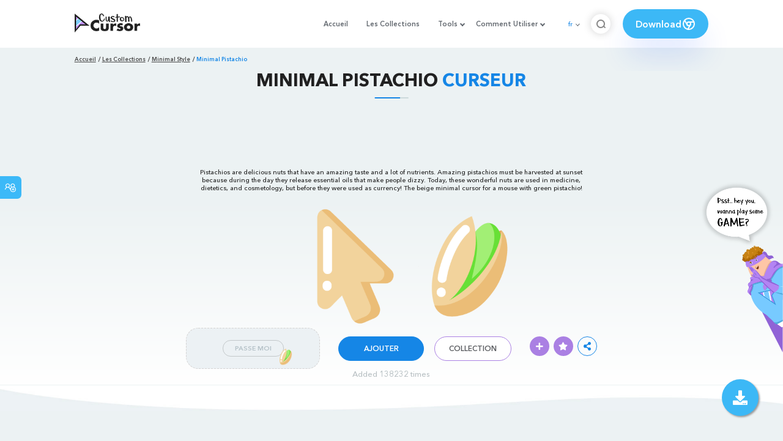

--- FILE ---
content_type: text/html; charset=utf-8
request_url: https://www.google.com/recaptcha/api2/aframe
body_size: 266
content:
<!DOCTYPE HTML><html><head><meta http-equiv="content-type" content="text/html; charset=UTF-8"></head><body><script nonce="9ITbelwsPFT6CcrNHZMPUw">/** Anti-fraud and anti-abuse applications only. See google.com/recaptcha */ try{var clients={'sodar':'https://pagead2.googlesyndication.com/pagead/sodar?'};window.addEventListener("message",function(a){try{if(a.source===window.parent){var b=JSON.parse(a.data);var c=clients[b['id']];if(c){var d=document.createElement('img');d.src=c+b['params']+'&rc='+(localStorage.getItem("rc::a")?sessionStorage.getItem("rc::b"):"");window.document.body.appendChild(d);sessionStorage.setItem("rc::e",parseInt(sessionStorage.getItem("rc::e")||0)+1);localStorage.setItem("rc::h",'1769241778809');}}}catch(b){}});window.parent.postMessage("_grecaptcha_ready", "*");}catch(b){}</script></body></html>